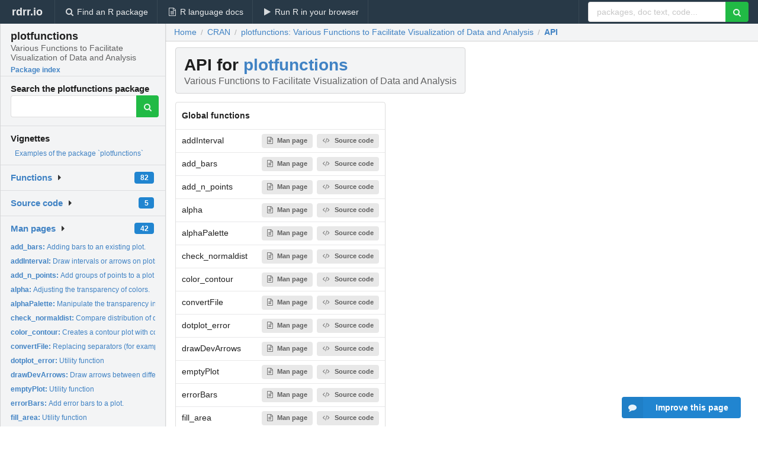

--- FILE ---
content_type: text/html; charset=utf-8
request_url: https://rdrr.io/cran/plotfunctions/api/
body_size: 42901
content:


<!DOCTYPE html>
<html lang="en">
  <head>
    <meta charset="utf-8">
    
    <script async src="https://www.googletagmanager.com/gtag/js?id=G-LRSBGK4Q35"></script>
<script>
  window.dataLayer = window.dataLayer || [];
  function gtag(){dataLayer.push(arguments);}
  gtag('js', new Date());

  gtag('config', 'G-LRSBGK4Q35');
</script>

    <meta http-equiv="X-UA-Compatible" content="IE=edge">
    <meta name="viewport" content="width=device-width, initial-scale=1, minimum-scale=1">
    <meta property="og:title" content="plotfunctions API and function index" />
    
      <meta name="description" content="API and function index for plotfunctions">
      <meta property="og:description" content="API and function index for plotfunctions"/>
    

    <link rel="icon" href="/favicon.ico">

    <link rel="canonical" href="https://rdrr.io/cran/plotfunctions/api/" />

    <link rel="search" type="application/opensearchdescription+xml" title="R Package Documentation" href="/opensearch.xml" />

    <!-- Hello from va2  -->

    <title>plotfunctions API and function index</title>

    <!-- HTML5 shim and Respond.js IE8 support of HTML5 elements and media queries -->
    <!--[if lt IE 9]>
      <script src="https://oss.maxcdn.com/html5shiv/3.7.2/html5shiv.min.js"></script>
      <script src="https://oss.maxcdn.com/respond/1.4.2/respond.min.js"></script>
    <![endif]-->

    
      
      
<link rel="stylesheet" href="/static/CACHE/css/dd7eaddf7db3.css" type="text/css" />

    

    
    

    
  </head>

  <body>
    <div class="ui darkblue top fixed inverted menu" role="navigation" itemscope itemtype="http://www.schema.org/SiteNavigationElement" style="height: 40px; z-index: 1000;">
      <a class="ui header item " href="/">rdrr.io<!-- <small>R Package Documentation</small>--></a>
      <a class='ui item ' href="/find/" itemprop="url"><i class='search icon'></i><span itemprop="name">Find an R package</span></a>
      <a class='ui item ' href="/r/" itemprop="url"><i class='file text outline icon'></i> <span itemprop="name">R language docs</span></a>
      <a class='ui item ' href="/snippets/" itemprop="url"><i class='play icon'></i> <span itemprop="name">Run R in your browser</span></a>

      <div class='right menu'>
        <form class='item' method='GET' action='/search'>
          <div class='ui right action input'>
            <input type='text' placeholder='packages, doc text, code...' size='24' name='q'>
            <button type="submit" class="ui green icon button"><i class='search icon'></i></button>
          </div>
        </form>
      </div>
    </div>

    
  



<div style='width: 280px; top: 24px; position: absolute;' class='ui vertical menu only-desktop bg-grey'>
  <a class='header  item' href='/cran/plotfunctions/' style='padding-bottom: 4px'>
    <h3 class='ui header' style='margin-bottom: 4px'>
      plotfunctions
      <div class='sub header'>Various Functions to Facilitate Visualization of Data and Analysis</div>
    </h3>
    <small style='padding: 0 0 16px 0px' class='fakelink'>Package index</small>
  </a>

  <form class='item' method='GET' action='/search'>
    <div class='sub header' style='margin-bottom: 4px'>Search the plotfunctions package</div>
    <div class='ui action input' style='padding-right: 32px'>
      <input type='hidden' name='package' value='plotfunctions'>
      <input type='hidden' name='repo' value='cran'>
      <input type='text' placeholder='' name='q'>
      <button type="submit" class="ui green icon button">
        <i class="search icon"></i>
      </button>
    </div>
  </form>

  
    <div class='header item' style='padding-bottom: 7px'>Vignettes</div>
    <small>
      <ul class='fakelist'>
        
          <li>
            <a href='/cran/plotfunctions/f/vignettes/plotfunctions.Rmd'>
              Examples of the package `plotfunctions`
              
            </a>
          </li>
        
      </ul>
    </small>
  

  <div class='ui floating dropdown item finder '>
  <b><a href='/cran/plotfunctions/api/'>Functions</a></b> <div class='ui blue label'>82</div>
  <i class='caret right icon'></i>
  
  
  
</div>

  <div class='ui floating dropdown item finder '>
  <b><a href='/cran/plotfunctions/f/'>Source code</a></b> <div class='ui blue label'>5</div>
  <i class='caret right icon'></i>
  
  
  
</div>

  <div class='ui floating dropdown item finder '>
  <b><a href='/cran/plotfunctions/man/'>Man pages</a></b> <div class='ui blue label'>42</div>
  <i class='caret right icon'></i>
  
    <small>
      <ul style='list-style-type: none; margin: 12px auto 0; line-height: 2.0; padding-left: 0px; padding-bottom: 8px;'>
        
          <li style='white-space: nowrap; text-overflow: clip; overflow: hidden;'><a href='/cran/plotfunctions/man/add_bars.html'><b>add_bars: </b>Adding bars to an existing plot.</a></li>
        
          <li style='white-space: nowrap; text-overflow: clip; overflow: hidden;'><a href='/cran/plotfunctions/man/addInterval.html'><b>addInterval: </b>Draw intervals or arrows on plots.</a></li>
        
          <li style='white-space: nowrap; text-overflow: clip; overflow: hidden;'><a href='/cran/plotfunctions/man/add_n_points.html'><b>add_n_points: </b>Add groups of points to a plot</a></li>
        
          <li style='white-space: nowrap; text-overflow: clip; overflow: hidden;'><a href='/cran/plotfunctions/man/alpha.html'><b>alpha: </b>Adjusting the transparency of colors.</a></li>
        
          <li style='white-space: nowrap; text-overflow: clip; overflow: hidden;'><a href='/cran/plotfunctions/man/alphaPalette.html'><b>alphaPalette: </b>Manipulate the transparency in a palette.</a></li>
        
          <li style='white-space: nowrap; text-overflow: clip; overflow: hidden;'><a href='/cran/plotfunctions/man/check_normaldist.html'><b>check_normaldist: </b>Compare distribution of data with normal distribution.</a></li>
        
          <li style='white-space: nowrap; text-overflow: clip; overflow: hidden;'><a href='/cran/plotfunctions/man/color_contour.html'><b>color_contour: </b>Creates a contour plot with colored background.</a></li>
        
          <li style='white-space: nowrap; text-overflow: clip; overflow: hidden;'><a href='/cran/plotfunctions/man/convertFile.html'><b>convertFile: </b>Replacing separators (for example, decimal and thousand...</a></li>
        
          <li style='white-space: nowrap; text-overflow: clip; overflow: hidden;'><a href='/cran/plotfunctions/man/dotplot_error.html'><b>dotplot_error: </b>Utility function</a></li>
        
          <li style='white-space: nowrap; text-overflow: clip; overflow: hidden;'><a href='/cran/plotfunctions/man/drawDevArrows.html'><b>drawDevArrows: </b>Draw arrows between different plots.</a></li>
        
          <li style='white-space: nowrap; text-overflow: clip; overflow: hidden;'><a href='/cran/plotfunctions/man/emptyPlot.html'><b>emptyPlot: </b>Utility function</a></li>
        
          <li style='white-space: nowrap; text-overflow: clip; overflow: hidden;'><a href='/cran/plotfunctions/man/errorBars.html'><b>errorBars: </b>Add error bars to a plot.</a></li>
        
          <li style='white-space: nowrap; text-overflow: clip; overflow: hidden;'><a href='/cran/plotfunctions/man/fill_area.html'><b>fill_area: </b>Utility function</a></li>
        
          <li style='white-space: nowrap; text-overflow: clip; overflow: hidden;'><a href='/cran/plotfunctions/man/findAbsMin.html'><b>findAbsMin: </b>Return the value (or the element with the value) closest to...</a></li>
        
          <li style='white-space: nowrap; text-overflow: clip; overflow: hidden;'><a href='/cran/plotfunctions/man/find_n_neighbors.html'><b>find_n_neighbors: </b>Return n neighbors around given indices.</a></li>
        
          <li style='white-space: nowrap; text-overflow: clip; overflow: hidden;'><a href='/cran/plotfunctions/man/firstLetterCap.html'><b>firstLetterCap: </b>Capitalize first letter of a string.</a></li>
        
          <li style='white-space: nowrap; text-overflow: clip; overflow: hidden;'><a href='/cran/plotfunctions/man/getArrowPos.html'><b>getArrowPos: </b>Converts coordinates in current plot region to device...</a></li>
        
          <li style='white-space: nowrap; text-overflow: clip; overflow: hidden;'><a href='/cran/plotfunctions/man/getCoords.html'><b>getCoords: </b>Convert proportions into coordinates of the plot or figure...</a></li>
        
          <li style='white-space: nowrap; text-overflow: clip; overflow: hidden;'><a href='/cran/plotfunctions/man/getDec.html'><b>getDec: </b>Return the number of decimal places.</a></li>
        
          <li style='white-space: nowrap; text-overflow: clip; overflow: hidden;'><a href='/cran/plotfunctions/man/getFigCoords.html'><b>getFigCoords: </b>Get the figure region as coordinates of the current plot...</a></li>
        
          <li style='white-space: nowrap; text-overflow: clip; overflow: hidden;'><a href='/cran/plotfunctions/man/get_palette.html'><b>get_palette: </b>Retrieve the color scheme for contour plots.</a></li>
        
          <li style='white-space: nowrap; text-overflow: clip; overflow: hidden;'><a href='/cran/plotfunctions/man/getProps.html'><b>getProps: </b>Transform coordinates into proportions of the figure or plot...</a></li>
        
          <li style='white-space: nowrap; text-overflow: clip; overflow: hidden;'><a href='/cran/plotfunctions/man/getRange.html'><b>getRange: </b>Function for rounding and/or segmenting a range.</a></li>
        
          <li style='white-space: nowrap; text-overflow: clip; overflow: hidden;'><a href='/cran/plotfunctions/man/getRatioCoords.html'><b>getRatioCoords: </b>Move a vector n elements forward or backward.</a></li>
        
          <li style='white-space: nowrap; text-overflow: clip; overflow: hidden;'><a href='/cran/plotfunctions/man/gradientLegend.html'><b>gradientLegend: </b>Add a gradient legend to a plot.</a></li>
        
          <li style='white-space: nowrap; text-overflow: clip; overflow: hidden;'><a href='/cran/plotfunctions/man/group_sort.html'><b>group_sort: </b>Sort split by grouping predictor.</a></li>
        
          <li style='white-space: nowrap; text-overflow: clip; overflow: hidden;'><a href='/cran/plotfunctions/man/img.html'><b>img: </b>Image object.</a></li>
        
          <li style='white-space: nowrap; text-overflow: clip; overflow: hidden;'><a href='/cran/plotfunctions/man/inch2coords.html'><b>inch2coords: </b>Convert device position (inch) to coordinates in current plot...</a></li>
        
          <li style='white-space: nowrap; text-overflow: clip; overflow: hidden;'><a href='/cran/plotfunctions/man/isColor.html'><b>isColor: </b>Check whether color specifications exists.</a></li>
        
          <li style='white-space: nowrap; text-overflow: clip; overflow: hidden;'><a href='/cran/plotfunctions/man/legend_margin.html'><b>legend_margin: </b>Add legend with respect to figure instead of plot region....</a></li>
        
          <li style='white-space: nowrap; text-overflow: clip; overflow: hidden;'><a href='/cran/plotfunctions/man/list2str.html'><b>list2str: </b>Combine list values as string.</a></li>
        
          <li style='white-space: nowrap; text-overflow: clip; overflow: hidden;'><a href='/cran/plotfunctions/man/marginDensityPlot.html'><b>marginDensityPlot: </b>Plot density of distribution in margins of the plot.</a></li>
        
          <li style='white-space: nowrap; text-overflow: clip; overflow: hidden;'><a href='/cran/plotfunctions/man/move_n_point.html'><b>move_n_point: </b>Move a vector n elements forward or backward.</a></li>
        
          <li style='white-space: nowrap; text-overflow: clip; overflow: hidden;'><a href='/cran/plotfunctions/man/orderBoxplot.html'><b>orderBoxplot: </b>Order boxplot stats following a given ordering.</a></li>
        
          <li style='white-space: nowrap; text-overflow: clip; overflow: hidden;'><a href='/cran/plotfunctions/man/plot_error.html'><b>plot_error: </b>Utility function</a></li>
        
          <li style='white-space: nowrap; text-overflow: clip; overflow: hidden;'><a href='/cran/plotfunctions/man/plotfunctions.html'><b>plotfunctions: </b>Package plotfunctions: Various Functions to Facilitate...</a></li>
        
          <li style='white-space: nowrap; text-overflow: clip; overflow: hidden;'><a href='/cran/plotfunctions/man/plot_image.html'><b>plot_image: </b>Add images to plots.</a></li>
        
          <li style='white-space: nowrap; text-overflow: clip; overflow: hidden;'><a href='/cran/plotfunctions/man/plot_signifArea.html'><b>plot_signifArea: </b>Creates a colored surface plot from data frame input.</a></li>
        
          <li style='white-space: nowrap; text-overflow: clip; overflow: hidden;'><a href='/cran/plotfunctions/man/plotsurface.html'><b>plotsurface: </b>Creates a colored surface plot from data frame input.</a></li>
        
          <li style='white-space: nowrap; text-overflow: clip; overflow: hidden;'><a href='/cran/plotfunctions/man/se.html'><b>se: </b>Calculate standard error of the mean.</a></li>
        
          <li style='white-space: nowrap; text-overflow: clip; overflow: hidden;'><a href='/cran/plotfunctions/man/sortBoxplot.html'><b>sortBoxplot: </b>Produce box-and-whisker plot(s) ordered by function such as...</a></li>
        
          <li style='white-space: nowrap; text-overflow: clip; overflow: hidden;'><a href='/cran/plotfunctions/man/sortGroups.html'><b>sortGroups: </b>Sort groups based on a function such as mean value or...</a></li>
        
        <li style='padding-top: 4px; padding-bottom: 0;'><a href='/cran/plotfunctions/man/'><b>Browse all...</b></a></li>
      </ul>
    </small>
  
  
  
</div>


  

  
</div>



  <div class='desktop-pad' id='body-content'>
    <div class='ui fluid container bc-row'>
      <div class="ui breadcrumb" itemscope itemtype="http://schema.org/BreadcrumbList">
        <a class="section" href="/">Home</a>
        <div class='divider'> / </div>
        <span itemprop="itemListElement" itemscope itemtype="http://schema.org/ListItem">
          <a class='section' itemscope itemtype="http://schema.org/Thing" itemprop="item" id="https://rdrr.io/all/cran/" href="/all/cran/">
            <span itemprop="name">CRAN</span>
          </a>
          <meta itemprop="position" content="1" />
        </span>

        <div class='divider'> / </div>

        <span itemprop="itemListElement" itemscope itemtype="http://schema.org/ListItem">
          <a class='section' itemscope itemtype="http://schema.org/Thing" itemprop="item" id="/cran/plotfunctions/" href="/cran/plotfunctions/">
            <span itemprop="name">plotfunctions: Various Functions to Facilitate Visualization of Data and Analysis</span>
          </a>
          <meta itemprop="position" content="2" />
        </span>

        <div class='divider'> / </div>

        <span itemprop="itemListElement" itemscope itemtype="http://schema.org/ListItem">
          <a class='active section' itemscope itemtype="http://schema.org/Thing" itemprop="item" id="https://rdrr.io/cran/plotfunctions/api/" href="https://rdrr.io/cran/plotfunctions/api/">
            <span itemprop="name">API</span>
          </a>
          <meta itemprop="position" content="3" />
        </span>
      </div>
    </div>

    <div class='ui fluid container' style='padding: 0 16px'>
      <h1 class="ui block header fit-content">
        API for <a href='/cran/plotfunctions/'>plotfunctions</a>
        <div class='sub header'>Various Functions to Facilitate Visualization of Data and Analysis</div>
      </h1>

      <!-- filter functionality goes here -->

      <table class='ui compact collapsing basic table'>
        <thead>
          <tr>
            <th colspan='2'>Global functions</th>
          </tr>
        </thead>
        <tbody>
          
            <tr>
              <td>addInterval</td>
              <td>
                
                  
                    <a class='ui small label' href='/cran/plotfunctions/man/addInterval.html'><i class='file text outline icon'></i>Man page</a> 
                  
                
                  
                    <a class='ui small label' href='/cran/plotfunctions/src/R/plot.R'><i class='code icon'></i>Source code</a>
                  
                
              </td>
            </tr>
          
            <tr>
              <td>add_bars</td>
              <td>
                
                  
                    <a class='ui small label' href='/cran/plotfunctions/man/add_bars.html'><i class='file text outline icon'></i>Man page</a> 
                  
                
                  
                    <a class='ui small label' href='/cran/plotfunctions/src/R/plot.R'><i class='code icon'></i>Source code</a>
                  
                
              </td>
            </tr>
          
            <tr>
              <td>add_n_points</td>
              <td>
                
                  
                    <a class='ui small label' href='/cran/plotfunctions/man/add_n_points.html'><i class='file text outline icon'></i>Man page</a> 
                  
                
                  
                    <a class='ui small label' href='/cran/plotfunctions/src/R/plot.R'><i class='code icon'></i>Source code</a>
                  
                
              </td>
            </tr>
          
            <tr>
              <td>alpha</td>
              <td>
                
                  
                    <a class='ui small label' href='/cran/plotfunctions/man/alpha.html'><i class='file text outline icon'></i>Man page</a> 
                  
                
                  
                    <a class='ui small label' href='/cran/plotfunctions/src/R/plot.R'><i class='code icon'></i>Source code</a>
                  
                
              </td>
            </tr>
          
            <tr>
              <td>alphaPalette</td>
              <td>
                
                  
                    <a class='ui small label' href='/cran/plotfunctions/man/alphaPalette.html'><i class='file text outline icon'></i>Man page</a> 
                  
                
                  
                    <a class='ui small label' href='/cran/plotfunctions/src/R/plot.R'><i class='code icon'></i>Source code</a>
                  
                
              </td>
            </tr>
          
            <tr>
              <td>check_normaldist</td>
              <td>
                
                  
                    <a class='ui small label' href='/cran/plotfunctions/man/check_normaldist.html'><i class='file text outline icon'></i>Man page</a> 
                  
                
                  
                    <a class='ui small label' href='/cran/plotfunctions/src/R/plot.R'><i class='code icon'></i>Source code</a>
                  
                
              </td>
            </tr>
          
            <tr>
              <td>color_contour</td>
              <td>
                
                  
                    <a class='ui small label' href='/cran/plotfunctions/man/color_contour.html'><i class='file text outline icon'></i>Man page</a> 
                  
                
                  
                    <a class='ui small label' href='/cran/plotfunctions/src/R/plot.R'><i class='code icon'></i>Source code</a>
                  
                
              </td>
            </tr>
          
            <tr>
              <td>convertFile</td>
              <td>
                
                  
                    <a class='ui small label' href='/cran/plotfunctions/man/convertFile.html'><i class='file text outline icon'></i>Man page</a> 
                  
                
                  
                    <a class='ui small label' href='/cran/plotfunctions/src/R/util.R'><i class='code icon'></i>Source code</a>
                  
                
              </td>
            </tr>
          
            <tr>
              <td>dotplot_error</td>
              <td>
                
                  
                    <a class='ui small label' href='/cran/plotfunctions/man/dotplot_error.html'><i class='file text outline icon'></i>Man page</a> 
                  
                
                  
                    <a class='ui small label' href='/cran/plotfunctions/src/R/plot.R'><i class='code icon'></i>Source code</a>
                  
                
              </td>
            </tr>
          
            <tr>
              <td>drawDevArrows</td>
              <td>
                
                  
                    <a class='ui small label' href='/cran/plotfunctions/man/drawDevArrows.html'><i class='file text outline icon'></i>Man page</a> 
                  
                
                  
                    <a class='ui small label' href='/cran/plotfunctions/src/R/plot.R'><i class='code icon'></i>Source code</a>
                  
                
              </td>
            </tr>
          
            <tr>
              <td>emptyPlot</td>
              <td>
                
                  
                    <a class='ui small label' href='/cran/plotfunctions/man/emptyPlot.html'><i class='file text outline icon'></i>Man page</a> 
                  
                
                  
                    <a class='ui small label' href='/cran/plotfunctions/src/R/plot.R'><i class='code icon'></i>Source code</a>
                  
                
              </td>
            </tr>
          
            <tr>
              <td>errorBars</td>
              <td>
                
                  
                    <a class='ui small label' href='/cran/plotfunctions/man/errorBars.html'><i class='file text outline icon'></i>Man page</a> 
                  
                
                  
                    <a class='ui small label' href='/cran/plotfunctions/src/R/plot.R'><i class='code icon'></i>Source code</a>
                  
                
              </td>
            </tr>
          
            <tr>
              <td>fill_area</td>
              <td>
                
                  
                    <a class='ui small label' href='/cran/plotfunctions/man/fill_area.html'><i class='file text outline icon'></i>Man page</a> 
                  
                
                  
                    <a class='ui small label' href='/cran/plotfunctions/src/R/plot.R'><i class='code icon'></i>Source code</a>
                  
                
              </td>
            </tr>
          
            <tr>
              <td>findAbsMin</td>
              <td>
                
                  
                    <a class='ui small label' href='/cran/plotfunctions/man/findAbsMin.html'><i class='file text outline icon'></i>Man page</a> 
                  
                
                  
                    <a class='ui small label' href='/cran/plotfunctions/src/R/util.R'><i class='code icon'></i>Source code</a>
                  
                
              </td>
            </tr>
          
            <tr>
              <td>find_n_neighbors</td>
              <td>
                
                  
                    <a class='ui small label' href='/cran/plotfunctions/man/find_n_neighbors.html'><i class='file text outline icon'></i>Man page</a> 
                  
                
                  
                    <a class='ui small label' href='/cran/plotfunctions/src/R/util.R'><i class='code icon'></i>Source code</a>
                  
                
              </td>
            </tr>
          
            <tr>
              <td>firstLetterCap</td>
              <td>
                
                  
                    <a class='ui small label' href='/cran/plotfunctions/man/firstLetterCap.html'><i class='file text outline icon'></i>Man page</a> 
                  
                
                  
                    <a class='ui small label' href='/cran/plotfunctions/src/R/util.R'><i class='code icon'></i>Source code</a>
                  
                
              </td>
            </tr>
          
            <tr>
              <td>getArrowPos</td>
              <td>
                
                  
                    <a class='ui small label' href='/cran/plotfunctions/man/getArrowPos.html'><i class='file text outline icon'></i>Man page</a> 
                  
                
                  
                    <a class='ui small label' href='/cran/plotfunctions/src/R/util.R'><i class='code icon'></i>Source code</a>
                  
                
              </td>
            </tr>
          
            <tr>
              <td>getCoords</td>
              <td>
                
                  
                    <a class='ui small label' href='/cran/plotfunctions/man/getCoords.html'><i class='file text outline icon'></i>Man page</a> 
                  
                
                  
                    <a class='ui small label' href='/cran/plotfunctions/src/R/plot.R'><i class='code icon'></i>Source code</a>
                  
                
              </td>
            </tr>
          
            <tr>
              <td>getDec</td>
              <td>
                
                  
                    <a class='ui small label' href='/cran/plotfunctions/man/getDec.html'><i class='file text outline icon'></i>Man page</a> 
                  
                
                  
                    <a class='ui small label' href='/cran/plotfunctions/src/R/util.R'><i class='code icon'></i>Source code</a>
                  
                
              </td>
            </tr>
          
            <tr>
              <td>getFigCoords</td>
              <td>
                
                  
                    <a class='ui small label' href='/cran/plotfunctions/man/getFigCoords.html'><i class='file text outline icon'></i>Man page</a> 
                  
                
                  
                    <a class='ui small label' href='/cran/plotfunctions/src/R/plot.R'><i class='code icon'></i>Source code</a>
                  
                
              </td>
            </tr>
          
            <tr>
              <td>getProps</td>
              <td>
                
                  
                    <a class='ui small label' href='/cran/plotfunctions/man/getProps.html'><i class='file text outline icon'></i>Man page</a> 
                  
                
                  
                    <a class='ui small label' href='/cran/plotfunctions/src/R/plot.R'><i class='code icon'></i>Source code</a>
                  
                
              </td>
            </tr>
          
            <tr>
              <td>getRange</td>
              <td>
                
                  
                    <a class='ui small label' href='/cran/plotfunctions/man/getRange.html'><i class='file text outline icon'></i>Man page</a> 
                  
                
                  
                    <a class='ui small label' href='/cran/plotfunctions/src/R/util.R'><i class='code icon'></i>Source code</a>
                  
                
              </td>
            </tr>
          
            <tr>
              <td>getRatioCoords</td>
              <td>
                
                  
                    <a class='ui small label' href='/cran/plotfunctions/man/getRatioCoords.html'><i class='file text outline icon'></i>Man page</a> 
                  
                
                  
                    <a class='ui small label' href='/cran/plotfunctions/src/R/util.R'><i class='code icon'></i>Source code</a>
                  
                
              </td>
            </tr>
          
            <tr>
              <td>get_palette</td>
              <td>
                
                  
                    <a class='ui small label' href='/cran/plotfunctions/man/get_palette.html'><i class='file text outline icon'></i>Man page</a> 
                  
                
                  
                    <a class='ui small label' href='/cran/plotfunctions/src/R/util.R'><i class='code icon'></i>Source code</a>
                  
                
              </td>
            </tr>
          
            <tr>
              <td>gradientLegend</td>
              <td>
                
                  
                    <a class='ui small label' href='/cran/plotfunctions/man/gradientLegend.html'><i class='file text outline icon'></i>Man page</a> 
                  
                
                  
                    <a class='ui small label' href='/cran/plotfunctions/src/R/plot.R'><i class='code icon'></i>Source code</a>
                  
                
              </td>
            </tr>
          
            <tr>
              <td>group_sort</td>
              <td>
                
                  
                    <a class='ui small label' href='/cran/plotfunctions/man/group_sort.html'><i class='file text outline icon'></i>Man page</a> 
                  
                
                  
                    <a class='ui small label' href='/cran/plotfunctions/src/R/util.R'><i class='code icon'></i>Source code</a>
                  
                
              </td>
            </tr>
          
            <tr>
              <td>img</td>
              <td>
                
                  
                    <a class='ui small label' href='/cran/plotfunctions/man/img.html'><i class='file text outline icon'></i>Man page</a> 
                  
                
              </td>
            </tr>
          
            <tr>
              <td>inch2coords</td>
              <td>
                
                  
                    <a class='ui small label' href='/cran/plotfunctions/man/inch2coords.html'><i class='file text outline icon'></i>Man page</a> 
                  
                
                  
                    <a class='ui small label' href='/cran/plotfunctions/src/R/util.R'><i class='code icon'></i>Source code</a>
                  
                
              </td>
            </tr>
          
            <tr>
              <td>isColor</td>
              <td>
                
                  
                    <a class='ui small label' href='/cran/plotfunctions/man/isColor.html'><i class='file text outline icon'></i>Man page</a> 
                  
                
                  
                    <a class='ui small label' href='/cran/plotfunctions/src/R/util.R'><i class='code icon'></i>Source code</a>
                  
                
              </td>
            </tr>
          
            <tr>
              <td>legend_margin</td>
              <td>
                
                  
                    <a class='ui small label' href='/cran/plotfunctions/man/legend_margin.html'><i class='file text outline icon'></i>Man page</a> 
                  
                
                  
                    <a class='ui small label' href='/cran/plotfunctions/src/R/plot.R'><i class='code icon'></i>Source code</a>
                  
                
              </td>
            </tr>
          
            <tr>
              <td>list2str</td>
              <td>
                
                  
                    <a class='ui small label' href='/cran/plotfunctions/man/list2str.html'><i class='file text outline icon'></i>Man page</a> 
                  
                
                  
                    <a class='ui small label' href='/cran/plotfunctions/src/R/util.R'><i class='code icon'></i>Source code</a>
                  
                
              </td>
            </tr>
          
            <tr>
              <td>marginDensityPlot</td>
              <td>
                
                  
                    <a class='ui small label' href='/cran/plotfunctions/man/marginDensityPlot.html'><i class='file text outline icon'></i>Man page</a> 
                  
                
                  
                    <a class='ui small label' href='/cran/plotfunctions/src/R/plot.R'><i class='code icon'></i>Source code</a>
                  
                
              </td>
            </tr>
          
            <tr>
              <td>move_n_point</td>
              <td>
                
                  
                    <a class='ui small label' href='/cran/plotfunctions/man/move_n_point.html'><i class='file text outline icon'></i>Man page</a> 
                  
                
                  
                    <a class='ui small label' href='/cran/plotfunctions/src/R/util.R'><i class='code icon'></i>Source code</a>
                  
                
              </td>
            </tr>
          
            <tr>
              <td>orderBoxplot</td>
              <td>
                
                  
                    <a class='ui small label' href='/cran/plotfunctions/man/orderBoxplot.html'><i class='file text outline icon'></i>Man page</a> 
                  
                
                  
                    <a class='ui small label' href='/cran/plotfunctions/src/R/plot.R'><i class='code icon'></i>Source code</a>
                  
                
              </td>
            </tr>
          
            <tr>
              <td>plot_error</td>
              <td>
                
                  
                    <a class='ui small label' href='/cran/plotfunctions/man/plot_error.html'><i class='file text outline icon'></i>Man page</a> 
                  
                
                  
                    <a class='ui small label' href='/cran/plotfunctions/src/R/plot.R'><i class='code icon'></i>Source code</a>
                  
                
              </td>
            </tr>
          
            <tr>
              <td>plot_image</td>
              <td>
                
                  
                    <a class='ui small label' href='/cran/plotfunctions/man/plot_image.html'><i class='file text outline icon'></i>Man page</a> 
                  
                
                  
                    <a class='ui small label' href='/cran/plotfunctions/src/R/plot.R'><i class='code icon'></i>Source code</a>
                  
                
              </td>
            </tr>
          
            <tr>
              <td>plot_signifArea</td>
              <td>
                
                  
                    <a class='ui small label' href='/cran/plotfunctions/man/plot_signifArea.html'><i class='file text outline icon'></i>Man page</a> 
                  
                
                  
                    <a class='ui small label' href='/cran/plotfunctions/src/R/plot.R'><i class='code icon'></i>Source code</a>
                  
                
              </td>
            </tr>
          
            <tr>
              <td>plotfunctions</td>
              <td>
                
                  
                    <a class='ui small label' href='/cran/plotfunctions/man/plotfunctions.html'><i class='file text outline icon'></i>Man page</a> 
                  
                
              </td>
            </tr>
          
            <tr>
              <td>plotsurface</td>
              <td>
                
                  
                    <a class='ui small label' href='/cran/plotfunctions/man/plotsurface.html'><i class='file text outline icon'></i>Man page</a> 
                  
                
                  
                    <a class='ui small label' href='/cran/plotfunctions/src/R/plot.R'><i class='code icon'></i>Source code</a>
                  
                
              </td>
            </tr>
          
            <tr>
              <td>se</td>
              <td>
                
                  
                    <a class='ui small label' href='/cran/plotfunctions/man/se.html'><i class='file text outline icon'></i>Man page</a> 
                  
                
                  
                    <a class='ui small label' href='/cran/plotfunctions/src/R/util.R'><i class='code icon'></i>Source code</a>
                  
                
              </td>
            </tr>
          
            <tr>
              <td>sortBoxplot</td>
              <td>
                
                  
                    <a class='ui small label' href='/cran/plotfunctions/man/sortBoxplot.html'><i class='file text outline icon'></i>Man page</a> 
                  
                
                  
                    <a class='ui small label' href='/cran/plotfunctions/src/R/plot.R'><i class='code icon'></i>Source code</a>
                  
                
              </td>
            </tr>
          
            <tr>
              <td>sortGroups</td>
              <td>
                
                  
                    <a class='ui small label' href='/cran/plotfunctions/man/sortGroups.html'><i class='file text outline icon'></i>Man page</a> 
                  
                
                  
                    <a class='ui small label' href='/cran/plotfunctions/src/R/plot.R'><i class='code icon'></i>Source code</a>
                  
                
              </td>
            </tr>
          
        </tbody>
      </table>

      <small><a href="/cran/plotfunctions/">plotfunctions documentation</a> built on April 28, 2020, 5:10 p.m.</small>

    </div>
    
    
<div class="ui inverted darkblue vertical footer segment" style='margin-top: 16px; padding: 32px;'>
  <div class="ui center aligned container">
    <div class="ui stackable inverted divided three column centered grid">
      <div class="five wide column">
        <h4 class="ui inverted header">R Package Documentation</h4>
        <div class='ui inverted link list'>
          <a class='item' href='/'>rdrr.io home</a>
          <a class='item' href='/r/'>R language documentation</a>
          <a class='item' href='/snippets/'>Run R code online</a>
        </div>
      </div>
      <div class="five wide column">
        <h4 class="ui inverted header">Browse R Packages</h4>
        <div class='ui inverted link list'>
          <a class='item' href='/all/cran/'>CRAN packages</a>
          <a class='item' href='/all/bioc/'>Bioconductor packages</a>
          <a class='item' href='/all/rforge/'>R-Forge packages</a>
          <a class='item' href='/all/github/'>GitHub packages</a>
        </div>
      </div>
      <div class="five wide column">
        <h4 class="ui inverted header">We want your feedback!</h4>
        <small>Note that we can't provide technical support on individual packages. You should contact the package authors for that.</small>
        <div class='ui inverted link list'>
          <a class='item' href="https://twitter.com/intent/tweet?screen_name=rdrrHQ">
            <div class='ui large icon label twitter-button-colour'>
              <i class='whiteish twitter icon'></i> Tweet to @rdrrHQ
            </div>
          </a>

          <a class='item' href="https://github.com/rdrr-io/rdrr-issues/issues">
            <div class='ui large icon label github-button-colour'>
              <i class='whiteish github icon'></i> GitHub issue tracker
            </div>
          </a>

          <a class='item' href="mailto:ian@mutexlabs.com">
            <div class='ui teal large icon label'>
              <i class='whiteish mail outline icon'></i> ian@mutexlabs.com
            </div>
          </a>

          <a class='item' href="https://ianhowson.com">
            <div class='ui inverted large image label'>
              <img class='ui avatar image' src='/static/images/ianhowson32.png'> <span class='whiteish'>Personal blog</span>
            </div>
          </a>
        </div>
      </div>
    </div>
  </div>

  
  <br />
  <div class='only-mobile' style='min-height: 120px'>
    &nbsp;
  </div>
</div>

  </div>


    <!-- suggestions button -->
    <div style='position: fixed; bottom: 2%; right: 2%; z-index: 1000;'>
      <div class="ui raised segment surveyPopup" style='display:none'>
  <div class="ui large header">What can we improve?</div>

  <div class='content'>
    <div class="ui form">
      <div class="field">
        <button class='ui fluid button surveyReasonButton'>The page or its content looks wrong</button>
      </div>

      <div class="field">
        <button class='ui fluid button surveyReasonButton'>I can't find what I'm looking for</button>
      </div>

      <div class="field">
        <button class='ui fluid button surveyReasonButton'>I have a suggestion</button>
      </div>

      <div class="field">
        <button class='ui fluid button surveyReasonButton'>Other</button>
      </div>

      <div class="field">
        <label>Extra info (optional)</label>
        <textarea class='surveyText' rows='3' placeholder="Please enter more detail, if you like. Leave your email address if you'd like us to get in contact with you."></textarea>
      </div>

      <div class='ui error message surveyError' style='display: none'></div>

      <button class='ui large fluid green disabled button surveySubmitButton'>Submit</button>
    </div>
  </div>
</div>

      <button class='ui blue labeled icon button surveyButton only-desktop' style='display: none; float: right;'><i class="comment icon"></i> Improve this page</button>
      
    </div>

    
      <script async src="//pagead2.googlesyndication.com/pagead/js/adsbygoogle.js"></script>
    

    
  


    <div class="ui modal snippetsModal">
  <div class="header">
    Embedding an R snippet on your website
  </div>
  <div class="content">
    <div class="description">
      <p>Add the following code to your website.</p>

      <p>
        <textarea class='codearea snippetEmbedCode' rows='5' style="font-family: Consolas,Monaco,'Andale Mono',monospace;">REMOVE THIS</textarea>
        <button class='ui blue button copyButton' data-clipboard-target='.snippetEmbedCode'>Copy to clipboard</button>
      </p>

      <p>For more information on customizing the embed code, read <a href='/snippets/embedding/'>Embedding Snippets</a>.</p>
    </div>
  </div>
  <div class="actions">
    <div class="ui button">Close</div>
  </div>
</div>

    
    <script type="text/javascript" src="/static/CACHE/js/73d0b6f91493.js"></script>

    
    <script type="text/javascript" src="/static/CACHE/js/484b2a9a799d.js"></script>

    
    <script type="text/javascript" src="/static/CACHE/js/4f8010c72628.js"></script>

    
    

    
  
<link rel="stylesheet" href="/static/CACHE/css/dd7eaddf7db3.css" type="text/css" />



    <link rel="stylesheet" href="//fonts.googleapis.com/css?family=Open+Sans:400,400italic,600,600italic,800,800italic">
    <link rel="stylesheet" href="//fonts.googleapis.com/css?family=Oswald:400,300,700">
  </body>
</html>
